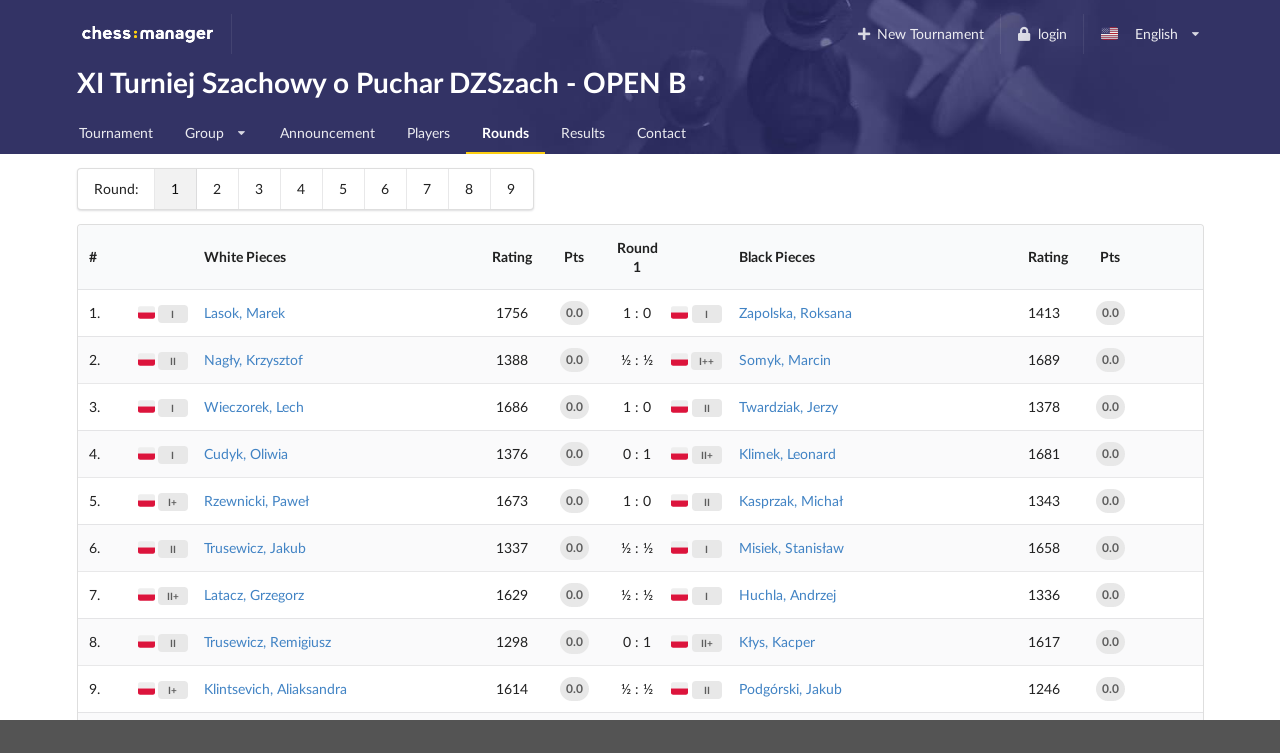

--- FILE ---
content_type: text/html; charset=utf-8
request_url: https://www.chessmanager.com/en-us/tournaments/4659867499888640/rounds/1
body_size: 9556
content:
<!DOCTYPE html>
<html lang="en-us">
  <head>
    
    
    <meta charset="utf-8">
    <meta http-equiv="X-UA-Compatible" content="IE=edge">
    <meta name="viewport" content="width=device-width, initial-scale=1">
    <title>XI Turniej Szachowy o Puchar DZSzach - OPEN B - ChessManager</title>
    <meta name="description" content="" />

    <link rel="icon" type="image/png" href="/favicon-96x96.png" sizes="96x96" />
    <link rel="icon" type="image/svg+xml" href="/favicon.svg" />
    <link rel="shortcut icon" href="/favicon.ico" />
    <link rel="apple-touch-icon" sizes="180x180" href="/apple-touch-icon.png" />
    <meta name="apple-mobile-web-app-title" content="ChessManager" />
    <link rel="manifest" href="/site.webmanifest" />

    
    <link rel="alternate" hreflang="cs-cz" href="https://www.chessmanager.com/cs-cz/tournaments/4659867499888640/rounds/1" />
    
    <link rel="alternate" hreflang="de-de" href="https://www.chessmanager.com/de-de/tournaments/4659867499888640/rounds/1" />
    
    <link rel="alternate" hreflang="en-gb" href="https://www.chessmanager.com/en-gb/tournaments/4659867499888640/rounds/1" />
    
    <link rel="alternate" hreflang="en-us" href="https://www.chessmanager.com/en-us/tournaments/4659867499888640/rounds/1" />
    
    <link rel="alternate" hreflang="es-es" href="https://www.chessmanager.com/es-es/tournaments/4659867499888640/rounds/1" />
    
    <link rel="alternate" hreflang="fa-ir" href="https://www.chessmanager.com/fa-ir/tournaments/4659867499888640/rounds/1" />
    
    <link rel="alternate" hreflang="fr-fr" href="https://www.chessmanager.com/fr-fr/tournaments/4659867499888640/rounds/1" />
    
    <link rel="alternate" hreflang="he-il" href="https://www.chessmanager.com/he-il/tournaments/4659867499888640/rounds/1" />
    
    <link rel="alternate" hreflang="it-it" href="https://www.chessmanager.com/it-it/tournaments/4659867499888640/rounds/1" />
    
    <link rel="alternate" hreflang="lt-lt" href="https://www.chessmanager.com/lt-lt/tournaments/4659867499888640/rounds/1" />
    
    <link rel="alternate" hreflang="nl-be" href="https://www.chessmanager.com/nl-be/tournaments/4659867499888640/rounds/1" />
    
    <link rel="alternate" hreflang="pl-pl" href="https://www.chessmanager.com/pl-pl/tournaments/4659867499888640/rounds/1" />
    
    <link rel="alternate" hreflang="ru-ru" href="https://www.chessmanager.com/ru-ru/tournaments/4659867499888640/rounds/1" />
    
    <link rel="alternate" hreflang="tr-tr" href="https://www.chessmanager.com/tr-tr/tournaments/4659867499888640/rounds/1" />
    
    <link rel="alternate" hreflang="uk-ua" href="https://www.chessmanager.com/uk-ua/tournaments/4659867499888640/rounds/1" />
    
    <link rel="alternate" hreflang="en-ca" href="https://www.chessmanager.com/en-ca/tournaments/4659867499888640/rounds/1" />
    
    <link rel="alternate" hreflang="en-in" href="https://www.chessmanager.com/en-in/tournaments/4659867499888640/rounds/1" />
    
    <link rel="alternate" hreflang="fr-ca" href="https://www.chessmanager.com/fr-ca/tournaments/4659867499888640/rounds/1" />
    

    <meta property="og:image" content="/static2/logo_200x200.png" />

    
    <link rel="stylesheet" href="https://cdn.jsdelivr.net/npm/fomantic-ui@2.9.2/dist/semantic.min.css" integrity="sha512-n//BDM4vMPvyca4bJjZPDh7hlqsQ7hqbP9RH18GF2hTXBY5amBwM2501M0GPiwCU/v9Tor2m13GOTFjk00tkQA==" crossorigin="anonymous" referrerpolicy="no-referrer" />

    <link rel="preload" href="https://cdn.jsdelivr.net/npm/fomantic-ui@2.9.2/dist/themes/default/assets/fonts/Lato-Regular.woff2" as="font" type="font/woff2" crossorigin>
    <link rel="preload" href="https://cdn.jsdelivr.net/npm/fomantic-ui@2.9.2/dist/themes/default/assets/fonts/Lato-Bold.woff2" as="font" type="font/woff2" crossorigin>
    <link rel="preload" href="https://cdn.jsdelivr.net/npm/fomantic-ui@2.9.2/dist/themes/default/assets/fonts/LatoLatin-Regular.woff2" as="font" type="font/woff2" crossorigin>
    <link rel="preload" href="https://cdn.jsdelivr.net/npm/fomantic-ui@2.9.2/dist/themes/default/assets/fonts/LatoLatin-Bold.woff2" as="font" type="font/woff2" crossorigin>
    <link rel="preload" href="https://cdn.jsdelivr.net/npm/fomantic-ui@2.9.2/dist/themes/default/assets/fonts/LatoLatin-Italic.woff2" as="font" type="font/woff2" crossorigin>
    <link rel="preload" href="https://cdn.jsdelivr.net/npm/fomantic-ui@2.9.2/dist/themes/default/assets/fonts/icons.woff2" as="font" type="font/woff2" crossorigin>
    <link rel="preload" href="https://cdn.jsdelivr.net/npm/fomantic-ui@2.9.2/dist/themes/default/assets/fonts/outline-icons.woff2" as="font" type="font/woff2" crossorigin>
    <link rel="preload" href="https://cdn.jsdelivr.net/npm/fomantic-ui@2.9.2/dist/themes/default/assets/fonts/brand-icons.woff2" as="font" type="font/woff2" crossorigin>
    

    <style>
    
	

i.inverted.circular.icon,
.ui.primary.button {
    background-color: #333365;
    color: #fff;
}
.ui.primary.button:hover {
    background-color: #fcce11 !important;
    color: #333365 !important;
}
.ui.yellow.button {
  color: #333365 !important;
}

#topbar {
	padding-bottom: 0;
	background: url('/static/wallpaper.jpg') no-repeat 75% 100% #333365 !important;
	background-size: 70% !important;

    @supports (background-image: url('/static/wallpaper.webp')) {
        background-image: url('/static/wallpaper.webp') !important;
    }
}
.ui.secondary.menu .dropdown.item>.menu {
	margin-top: 2px;
	border-top-left-radius: 0;
	border-top-right-radius: 0;
}

@media print {
	#topbar, .ui.pagination.menu, i.flag {
	  display:none;
	}
	.ui.table td {
		padding: 2px;
	}
	body {
	  font-size: 130%;
	  margin-bottom: 50px;
	}
	.ui.inverted.ribbon.label {
		color: black !important;
	}
}


	.print.only {
    display: none;
}
@media print {
  .pushable > .pusher {
    overflow: visible !important;
  }
	.print {
		display: initial !important;
	}
	.dont.print {
	    display: none !important;
	}
	#topbar,
	.ui.pagination.menu,
	.ui.sticky.row,
	i.flag {
		display:none !important;
	}
	td.center.aligned {
		text-transform: uppercase;
		text-align: left !important;
	}

	tr {
		page-break-inside: avoid;
	}
	th {
		padding: 5px !important;
	}
	td {
		padding: 0 5px !important;
	}
	td:first-child {
		font-weight: bold;
	}
	.ui.tiny.horizontal.label,
    .ui.circular.label {
		background: none !important;
        border: none !important;
        color: initial !important;
		font-weight: normal;
	}
	* {
		color: black !important;
	}

	.ui.button,
	.ui.checkbox {
		display:none;
	}

	/* players */
	.four.wide.column {
	    display:none !important;
	}
	.twelve.wide.column.right.aligned {
	    width: 100% !important;
	}
}

@media projection {
	#topbar { 
		/* properties */
		background-color: blue !important;
	}
}

	@media print {
		td:last-child {
			font-weight: bold;
		}
	}

    i.flag:not(.icon)::before {
      display: inline;
    }
    </style>

    
    <script src="//cdn.jsdelivr.net/npm/jquery@3.6.3/dist/jquery.min.js" integrity="sha512-STof4xm1wgkfm7heWqFJVn58Hm3EtS31XFaagaa8VMReCXAkQnJZ+jEy8PCC/iT18dFy95WcExNHFTqLyp72eQ==" crossorigin="anonymous" referrerpolicy="no-referrer"></script>
    <script src="//cdn.jsdelivr.net/npm/fomantic-ui@2.9.2/dist/semantic.min.js" integrity="sha512-5cguXwRllb+6bcc2pogwIeQmQPXEzn2ddsqAexIBhh7FO1z5Hkek1J9mrK2+rmZCTU6b6pERxI7acnp1MpAg4Q==" crossorigin="anonymous" referrerpolicy="no-referrer"></script>
    

    <script>
      window.addEventListener('DOMContentLoaded', function() {
        jQuery.event.special.touchstart = {
            setup: function( _, ns, handle ) {
                this.addEventListener('touchstart', handle, { passive: !ns.includes('noPreventDefault') });
            }
        };
        jQuery.event.special.touchmove = {
            setup: function( _, ns, handle ) {
                this.addEventListener('touchmove', handle, { passive: !ns.includes('noPreventDefault') });
            }
        };
        jQuery.event.special.wheel = {
            setup: function( _, ns, handle ){
                this.addEventListener('wheel', handle, { passive: !ns.includes('noPreventDefault') });
            }
        };
        jQuery.event.special.mousewheel = {
            setup: function( _, ns, handle ){
                this.addEventListener('mousewheel', handle, { passive: !ns.includes('noPreventDefault') });
            }
        };
      })
    </script>

    
    


    <style>
      #topbar {
        background: #333365;
        border-radius: 0;
        margin-top: 0;
      }
      #topbar > .ui.inverted.menu {
        background: none;
      }
      .header.item > img {
        width: auto !important;
        height: auto !important;
      }
      #topbar .ui.secondary.inverted.pointing.menu {
        border-color: transparent;
      }
      #topbar .ui.secondary.inverted.pointing.menu .active.item {
        border-color: #fcce11;
        background-color: transparent;
      }
      .thumbtack.icon,
      .ui.list > .item > .header,
      .ui.statistic > .value,
      .ui.statistics > .statistic > .value,
      .ui.header,
      .ui.table thead th,
      .ui.form .field>label {
        color: #333365;
      }
      .ui.statistic > .label,
      .ui.statistics > .statistic > .label {
        font-weight: normal;
        color: rgba(0,0,0,.6);
      }
      .ui.horizontal.statistic {
        margin-bottom: 0;
      }
      .ui.form :not(.transparent) > input:focus,
      .ui.form textarea:focus,
      .ui.selection.active.dropdown,
      .ui.selection.active.dropdown .menu,
      .ui.selection.dropdown:focus,
      .ui.selection.dropdown:focus .menu {
        border-color: #fcce11 !important;
      }
      i.inverted.circular.icon {
          background-color: #333365 !important;
      }
      .ui.ui.ui.primary.label,
      .ui.primary.label,
      .inverted.label {
          background-color: #333365 !important;
          border-color: #646499 !important;
      }
      .ui.toggle.checkbox input:checked~.box:before, .ui.toggle.checkbox input:checked~label:before,
      .ui.toggle.checkbox input:focus:checked ~ .box:before, .ui.toggle.checkbox input:focus:checked ~ label:before {
          background-color: #333365 !important;
      }
      .ui.primary.button,
      .ui.primary.button:active {
          background-color: #333365;
          color: #fff;
      }
      .ui.primary.button:focus,
      .ui.primary.button:hover {
          background-color: #fcce11 !important;
          color: #333365 !important;
      }
      .ui.pagination.menu {
          max-width: 100%;
          overflow-x: auto;
      }
      @media only screen and (max-width: 767px) {
          /*.ui.menu:not(.vertical) .right.menu {
              display: block !important;
              margin-left: initial !important;
          }*/
          .mobile.hidden {
              display: none !important;
          }
      }
      @media only screen and (max-width: 400px) {
          /*.ui.menu:not(.vertical) .right.menu {
              display: block !important;
              margin-left: initial !important;
          }*/
          .xs-mobile.hidden {
              display: none !important;
          }
      }
      @media only screen and (max-width: 767px) {
          .tablet.hidden {
              display: none !important;
          }
      }

      /* one page print fix */
      @media print {
          @-moz-document url-prefix() {
              .ui.grid,
              .ui.grid > .ui.column {
                  display: block;
              }
          }
      }
    </style>

    <!-- Google tag (gtag.js) -->
<script async src="https://www.googletagmanager.com/gtag/js?id=G-0D8SVTKQVP"></script>
<script>
  window.dataLayer = window.dataLayer || [];
  function gtag(){dataLayer.push(arguments);}
</script>

    <script>
      gtag('js', new Date())
      gtag('config', 'G-0D8SVTKQVP', {})
    </script>

    <!-- Meta Pixel Code -->
    <script>
    !function(f,b,e,v,n,t,s)
    {if(f.fbq)return;n=f.fbq=function(){n.callMethod?
    n.callMethod.apply(n,arguments):n.queue.push(arguments)};
    if(!f._fbq)f._fbq=n;n.push=n;n.loaded=!0;n.version='2.0';
    n.queue=[];t=b.createElement(e);t.async=!0;
    t.src=v;s=b.getElementsByTagName(e)[0];
    s.parentNode.insertBefore(t,s)}(window, document,'script',
    'https://connect.facebook.net/en_US/fbevents.js');
    fbq('init', '178835651112133');
    fbq('track', 'PageView');
    </script>
    <noscript><img height="1" width="1" alt="Facebook Pixel" style="display:none"
    src="https://www.facebook.com/tr?id=178835651112133&ev=PageView&noscript=1"
    /></noscript>
    <!-- End Meta Pixel Code -->

    <!-- AdSense -->
    <!-- <script async src="https://pagead2.googlesyndication.com/pagead/js/adsbygoogle.js?client=ca-pub-9489837012543090" crossorigin="anonymous"></script> -->
    

    

  </head>

  <body>
    
<div class="ui sidebar left vertical inverted large accordion menu">
    
    
    <a class="header item" href="/"><img src="/static2/logo.png" width="137" height="20" alt="chess:manager" /></a>
    
    

    
        
			
			
				<a class="item " href="/en-us/tournaments/4659867499888640/">
					Tournament
				</a>
			
			
        
    
        
            
                <div class="item">
                    <a class="title" href="#">
                        <i class="dropdown icon"></i>
                        Group
                    </a>

                    <div class="content">
                        <div class="menu">
                        
                            <a class="item" href="/en-us/tournaments/5597799731691520">OPEN A (ELO &gt; 1800)</a>
                        
                            <a class="item" href="/en-us/tournaments/4659867499888640">OPEN B (ELO &lt;= 1800)</a>
                        
                        </div>
                    </div>
                </div>
            

            
                <a class="item" href="https://storage.googleapis.com/cdn.chessmanager.com/tournaments/4659867499888640/files/56a76a1d-5816-414e-a324-d6d948e2bf8d">
                    Announcement
                </a>
            

            
        
    
        
			
        
    
        
			
			
				<a class="item " href="/en-us/tournaments/4659867499888640/players">
					Players
				</a>
			
			
        
    
        
			
        
    
        
			
			
				<a class="item active" href="/en-us/tournaments/4659867499888640/rounds">
					Rounds
				</a>
			
			
        
    
        
			
			
				<a class="item " href="/en-us/tournaments/4659867499888640/results">
					Results
				</a>
			
			
        
    
        
			
			
				<a class="item " href="/en-us/tournaments/4659867499888640/contact">
					Contact
				</a>
			
			
        
    

</div>

<div class="pusher">
    
    <div class="ui inverted segment" id="topbar">
      

      <div class="ui inverted menu">
        <div class="ui container grid">
            
            <div class="row tablet only computer only">
              <a class="header item" href="/"><img src="/static2/logo.png" width="137" height="20" alt="chess:manager" /></a>
              

              <div class="right menu">
              
    

    
      <a class="borderless item" href="https://admin.chessmanager.com/tournaments/new">
          <i class="plus icon"></i> New Tournament
      </a>
    

    <a class="item" href="https://www.chessmanager.com/en-us/signin"><i class="lock icon"></i> login</a>
    <!-- <a class="item" href="https://www.chessmanager.com/en-us/signup">register</a> -->

    <div class="ui dropdown item" id="lang">
      <span class="text">
          
            
              <i class="us flag"></i> English
            
          
      </span>
      <i class="dropdown icon"></i>
      <div class="menu">
          
            
              <a class="item" href="https://www.chessmanager.com/cs-cz/tournaments/4659867499888640/rounds/1"><i class="cz flag"></i> český</a>
            
          
            
              <a class="item" href="https://www.chessmanager.com/de-de/tournaments/4659867499888640/rounds/1"><i class="de flag"></i> Deutsch</a>
            
          
            
              <a class="item" href="https://www.chessmanager.com/en-gb/tournaments/4659867499888640/rounds/1"><i class="gb flag"></i> English</a>
            
          
            
              <a class="item" href="https://www.chessmanager.com/en-us/tournaments/4659867499888640/rounds/1"><i class="us flag"></i> English</a>
            
          
            
              <a class="item" href="https://www.chessmanager.com/es-es/tournaments/4659867499888640/rounds/1"><i class="es flag"></i> Español</a>
            
          
            
              <a class="item" href="https://www.chessmanager.com/fa-ir/tournaments/4659867499888640/rounds/1"><i class="ir flag"></i> فارسی</a>
            
          
            
              <a class="item" href="https://www.chessmanager.com/fr-fr/tournaments/4659867499888640/rounds/1"><i class="fr flag"></i> Français</a>
            
          
            
              <a class="item" href="https://www.chessmanager.com/he-il/tournaments/4659867499888640/rounds/1"><i class="il flag"></i> עברית</a>
            
          
            
              <a class="item" href="https://www.chessmanager.com/it-it/tournaments/4659867499888640/rounds/1"><i class="it flag"></i> Italiano</a>
            
          
            
              <a class="item" href="https://www.chessmanager.com/lt-lt/tournaments/4659867499888640/rounds/1"><i class="lt flag"></i> Lietuvos</a>
            
          
            
              <a class="item" href="https://www.chessmanager.com/nl-be/tournaments/4659867499888640/rounds/1"><i class="nl flag"></i> Dutch</a>
            
          
            
              <a class="item" href="https://www.chessmanager.com/pl-pl/tournaments/4659867499888640/rounds/1"><i class="pl flag"></i> polski</a>
            
          
            
              <a class="item" href="https://www.chessmanager.com/ru-ru/tournaments/4659867499888640/rounds/1"><i class="ru flag"></i> русский</a>
            
          
            
              <a class="item" href="https://www.chessmanager.com/tr-tr/tournaments/4659867499888640/rounds/1"><i class="tr flag"></i> Türkçe</a>
            
          
            
              <a class="item" href="https://www.chessmanager.com/uk-ua/tournaments/4659867499888640/rounds/1"><i class="ua flag"></i> українська</a>
            
          
            
          
            
          
            
          
      </div>
    </div>
    

              </div>
            </div>

            <div class="row mobile only">
              <a class="borderless header item" href="/"><img src="/static/logo-short.png" alt="c:m" width="40" height="20" /></a>
              <div class="right menu">
                
                <a class="borderless item" href="https://www.chessmanager.com/en-us/signin"><i class="lock icon"></i> login</a>
                
                <div class="borderless item"><a class="ui basic inverted button" href="#menu"><i class="bars icon"></i> Menu</a></div>
              </div>
            </div>
            
        </div>
      </div>
      

<div class="ui stackable grid container">
	<div class="thirteen wide column">
		<h1 class="ui inverted header">
			XI Turniej Szachowy o Puchar DZSzach - OPEN B 
		</h1>
	</div>

	
</div>

<div class="ui inverted stackable pointing secondary menu" style="padding-bottom:0">
  <div class="ui container grid">
      <div class="row computer only">
    
        
			
			
				<a class="item " href="/en-us/tournaments/4659867499888640/">
					Tournament
				</a>
			
			
        
		
        
            
                <div class="ui dropdown simple item">
                    Group
                    <i class="dropdown icon"></i>
                    <div class="menu">
                    
                        <a class="item" href="/en-us/tournaments/5597799731691520">OPEN A (ELO &gt; 1800)</a>
                    
                        <a class="item" href="/en-us/tournaments/4659867499888640">OPEN B (ELO &lt;= 1800)</a>
                    
                    </div>
                </div>
            

            
                <a class="item" href="https://storage.googleapis.com/cdn.chessmanager.com/tournaments/4659867499888640/files/56a76a1d-5816-414e-a324-d6d948e2bf8d">
                    Announcement
                </a>
            

            
        
		
        
			
        
		
        
			
			
				<a class="item " href="/en-us/tournaments/4659867499888640/players">
					Players
				</a>
			
			
        
		
        
			
        
		
        
			
			
				<a class="item active" href="/en-us/tournaments/4659867499888640/rounds">
					Rounds
				</a>
			
			
        
		
        
			
			
				<a class="item " href="/en-us/tournaments/4659867499888640/results">
					Results
				</a>
			
			
        
		
        
			
			
				<a class="item " href="/en-us/tournaments/4659867499888640/contact">
					Contact
				</a>
			
			
        
		
      </div>

    <div class="row mobile only tablet only">
        
           
           
           
       
           
       
           
       
           
           
           
       
           
       
           
           
               <a class="item active" href="#menu">
                   Rounds
               </a>
           
           
       
           
           
           
       
           
           
           
       
    </div>
  </div>
</div>

    </div>

    

<div class="ui container">
	

	
	<div class="ui pagination menu">
        <div class="item">Round:</div>

	
	
		<a href="https://www.chessmanager.com/en-us/tournaments/4659867499888640/rounds/1" class="active item">1</a>
  	
		<a href="https://www.chessmanager.com/en-us/tournaments/4659867499888640/rounds/2" class="item">2</a>
  	
		<a href="https://www.chessmanager.com/en-us/tournaments/4659867499888640/rounds/3" class="item">3</a>
  	
		<a href="https://www.chessmanager.com/en-us/tournaments/4659867499888640/rounds/4" class="item">4</a>
  	
		<a href="https://www.chessmanager.com/en-us/tournaments/4659867499888640/rounds/5" class="item">5</a>
  	
		<a href="https://www.chessmanager.com/en-us/tournaments/4659867499888640/rounds/6" class="item">6</a>
  	
		<a href="https://www.chessmanager.com/en-us/tournaments/4659867499888640/rounds/7" class="item">7</a>
  	
		<a href="https://www.chessmanager.com/en-us/tournaments/4659867499888640/rounds/8" class="item">8</a>
  	
		<a href="https://www.chessmanager.com/en-us/tournaments/4659867499888640/rounds/9" class="item">9</a>
  	
  	
	</div>
	

    <div class="ui clearing print only">
        <h3 class="ui left floated header">
            XI Turniej Szachowy o Puchar DZSzach - OPEN B
            <div class="sub header">Round 1</div>
        </h3>
        <img src="/static2/logo-inverted.png" class="ui right floated header" alt="chess:manager" />
    </div>

	

	
    <table class="ui striped unstackable table">
		<thead>
			<tr>
				<th scope="col" class="one wide">#</th>
                <th scope="col" class="collapsing mobile hidden"></th>
                <th scope="col" class="collapsing mobile hidden"></th>
				<th scope="col" class="six wide mobile five wide computer">White Pieces</th>
                <th scope="col" class="collapsing mobile hidden center aligned">Rating</th>
				<th scope="col" class="one wide center aligned mobile hidden">Pts</th>
				<th scope="col" class="center aligned">
					Round 1
				</th>
                <th scope="col" class="collapsing mobile hidden"></th>
                <th scope="col" class="collapsing mobile hidden"></th>
				<th scope="col" class="six wide mobile five wide computer">Black Pieces</th>
                <th scope="col" class="collapsing mobile hidden center aligned">Rating</th>
                <th scope="col" class="one wide center aligned mobile hidden">Pts</th>
                <th scope="col" class="one wide right aligned mobile hidden">
					
					<div class="ui fitted checkbox" style="margin-left:0.5em">
						<input type="checkbox" class="hidden">
					</div>
                    
					<span class="print only">#</span>
				</th>
			</tr>
		</thead>

		<tbody>
		

		
			<tr>
				<td scope="row" class="collapsing">
                    1.
                </td>
                <td class="collapsing mobile hidden" style="padding:0">
                    
                        <i class="pl flag" title="Poland"></i> 
                    
                </td>
                <td class="collapsing center aligned mobile hidden" style="padding:0">
                    
                        <span class="ui tiny horizontal label">I</span>
                    
                </td>
				<td>
                    
					<a href="/en-us/tournaments/4659867499888640/players/6316185021317120" tabindex="-1">
                        
                        Lasok, Marek
					</a>

					

                    <span class="print only">
                        
                            (1756)
                        
                    </span>
                    
				</td>
                <td class="collapsing mobile hidden center aligned">
                    
                        
                            1756
                        
                    
                </td>
				<td class="center aligned mobile hidden">
                    
					    <div class="ui circular label">0.0</div>
                    
				</td>
				<td class="center aligned">
                    1&nbsp;:&nbsp;0
				</td>
                <td class="collapsing mobile hidden" style="padding:0">
                    
                        <i class="pl flag" title="Poland"></i> 
                    
                </td>
                <td class="collapsing center aligned mobile hidden" style="padding:0">
                    
                        <span class="ui tiny horizontal label">I</span>
                    
                </td>
				<td>
					
					<a href="/en-us/tournaments/4659867499888640/players/5138269633773568" tabindex="-1">
                        
                        Zapolska, Roksana
			    	</a>

					

					<span class="print only">
                        
                            (1413)
                        
                    </span>
				    
				</td>
                <td class="collapsing mobile hidden">
                    
                        
                            1413
                        
                    
                </td>
                <td class="center aligned mobile hidden">
					
						<div class="ui circular label">0.0</div>
					
				</td>
				<td class="right aligned collapsing mobile hidden">
					<span class="print only">
                        1.
                    </span>

					
				</td>
			</tr>
		
			<tr>
				<td scope="row" class="collapsing">
                    2.
                </td>
                <td class="collapsing mobile hidden" style="padding:0">
                    
                        <i class="pl flag" title="Poland"></i> 
                    
                </td>
                <td class="collapsing center aligned mobile hidden" style="padding:0">
                    
                        <span class="ui tiny horizontal label">II</span>
                    
                </td>
				<td>
                    
					<a href="/en-us/tournaments/4659867499888640/players/5135489045102592" tabindex="-1">
                        
                        Nagły, Krzysztof
					</a>

					

                    <span class="print only">
                        
                            (1388)
                        
                    </span>
                    
				</td>
                <td class="collapsing mobile hidden center aligned">
                    
                        
                            1388
                        
                    
                </td>
				<td class="center aligned mobile hidden">
                    
					    <div class="ui circular label">0.0</div>
                    
				</td>
				<td class="center aligned">
                    &frac12;&nbsp;:&nbsp;&frac12;
				</td>
                <td class="collapsing mobile hidden" style="padding:0">
                    
                        <i class="pl flag" title="Poland"></i> 
                    
                </td>
                <td class="collapsing center aligned mobile hidden" style="padding:0">
                    
                        <span class="ui tiny horizontal label">I++</span>
                    
                </td>
				<td>
					
					<a href="/en-us/tournaments/4659867499888640/players/5122495632375808" tabindex="-1">
                        
                        Somyk, Marcin
			    	</a>

					

					<span class="print only">
                        
                            (1689)
                        
                    </span>
				    
				</td>
                <td class="collapsing mobile hidden">
                    
                        
                            1689
                        
                    
                </td>
                <td class="center aligned mobile hidden">
					
						<div class="ui circular label">0.0</div>
					
				</td>
				<td class="right aligned collapsing mobile hidden">
					<span class="print only">
                        2.
                    </span>

					
				</td>
			</tr>
		
			<tr>
				<td scope="row" class="collapsing">
                    3.
                </td>
                <td class="collapsing mobile hidden" style="padding:0">
                    
                        <i class="pl flag" title="Poland"></i> 
                    
                </td>
                <td class="collapsing center aligned mobile hidden" style="padding:0">
                    
                        <span class="ui tiny horizontal label">I</span>
                    
                </td>
				<td>
                    
					<a href="/en-us/tournaments/4659867499888640/players/5106935095885824" tabindex="-1">
                        
                        Wieczorek, Lech
					</a>

					

                    <span class="print only">
                        
                            (1686)
                        
                    </span>
                    
				</td>
                <td class="collapsing mobile hidden center aligned">
                    
                        
                            1686
                        
                    
                </td>
				<td class="center aligned mobile hidden">
                    
					    <div class="ui circular label">0.0</div>
                    
				</td>
				<td class="center aligned">
                    1&nbsp;:&nbsp;0
				</td>
                <td class="collapsing mobile hidden" style="padding:0">
                    
                        <i class="pl flag" title="Poland"></i> 
                    
                </td>
                <td class="collapsing center aligned mobile hidden" style="padding:0">
                    
                        <span class="ui tiny horizontal label">II</span>
                    
                </td>
				<td>
					
					<a href="/en-us/tournaments/4659867499888640/players/6308688218816512" tabindex="-1">
                        
                        Twardziak, Jerzy
			    	</a>

					

					<span class="print only">
                        
                            (1378)
                        
                    </span>
				    
				</td>
                <td class="collapsing mobile hidden">
                    
                        
                            1378
                        
                    
                </td>
                <td class="center aligned mobile hidden">
					
						<div class="ui circular label">0.0</div>
					
				</td>
				<td class="right aligned collapsing mobile hidden">
					<span class="print only">
                        3.
                    </span>

					
				</td>
			</tr>
		
			<tr>
				<td scope="row" class="collapsing">
                    4.
                </td>
                <td class="collapsing mobile hidden" style="padding:0">
                    
                        <i class="pl flag" title="Poland"></i> 
                    
                </td>
                <td class="collapsing center aligned mobile hidden" style="padding:0">
                    
                        <span class="ui tiny horizontal label">I</span>
                    
                </td>
				<td>
                    
					<a href="/en-us/tournaments/4659867499888640/players/5124061466722304" tabindex="-1">
                        
                        Cudyk, Oliwia
					</a>

					

                    <span class="print only">
                        
                            (1376)
                        
                    </span>
                    
				</td>
                <td class="collapsing mobile hidden center aligned">
                    
                        
                            1376
                        
                    
                </td>
				<td class="center aligned mobile hidden">
                    
					    <div class="ui circular label">0.0</div>
                    
				</td>
				<td class="center aligned">
                    0&nbsp;:&nbsp;1
				</td>
                <td class="collapsing mobile hidden" style="padding:0">
                    
                        <i class="pl flag" title="Poland"></i> 
                    
                </td>
                <td class="collapsing center aligned mobile hidden" style="padding:0">
                    
                        <span class="ui tiny horizontal label">II+</span>
                    
                </td>
				<td>
					
					<a href="/en-us/tournaments/4659867499888640/players/5165042299830272" tabindex="-1">
                        
                        Klimek, Leonard
			    	</a>

					

					<span class="print only">
                        
                            (1681)
                        
                    </span>
				    
				</td>
                <td class="collapsing mobile hidden">
                    
                        
                            1681
                        
                    
                </td>
                <td class="center aligned mobile hidden">
					
						<div class="ui circular label">0.0</div>
					
				</td>
				<td class="right aligned collapsing mobile hidden">
					<span class="print only">
                        4.
                    </span>

					
				</td>
			</tr>
		
			<tr>
				<td scope="row" class="collapsing">
                    5.
                </td>
                <td class="collapsing mobile hidden" style="padding:0">
                    
                        <i class="pl flag" title="Poland"></i> 
                    
                </td>
                <td class="collapsing center aligned mobile hidden" style="padding:0">
                    
                        <span class="ui tiny horizontal label">I+</span>
                    
                </td>
				<td>
                    
					<a href="/en-us/tournaments/4659867499888640/players/5166172023029760" tabindex="-1">
                        
                        Rzewnicki, Paweł
					</a>

					

                    <span class="print only">
                        
                            (1673)
                        
                    </span>
                    
				</td>
                <td class="collapsing mobile hidden center aligned">
                    
                        
                            1673
                        
                    
                </td>
				<td class="center aligned mobile hidden">
                    
					    <div class="ui circular label">0.0</div>
                    
				</td>
				<td class="center aligned">
                    1&nbsp;:&nbsp;0
				</td>
                <td class="collapsing mobile hidden" style="padding:0">
                    
                        <i class="pl flag" title="Poland"></i> 
                    
                </td>
                <td class="collapsing center aligned mobile hidden" style="padding:0">
                    
                        <span class="ui tiny horizontal label">II</span>
                    
                </td>
				<td>
					
					<a href="/en-us/tournaments/4659867499888640/players/5087336757460992" tabindex="-1">
                        
                        Kasprzak, Michał
			    	</a>

					

					<span class="print only">
                        
                            (1343)
                        
                    </span>
				    
				</td>
                <td class="collapsing mobile hidden">
                    
                        
                            1343
                        
                    
                </td>
                <td class="center aligned mobile hidden">
					
						<div class="ui circular label">0.0</div>
					
				</td>
				<td class="right aligned collapsing mobile hidden">
					<span class="print only">
                        5.
                    </span>

					
				</td>
			</tr>
		
			<tr>
				<td scope="row" class="collapsing">
                    6.
                </td>
                <td class="collapsing mobile hidden" style="padding:0">
                    
                        <i class="pl flag" title="Poland"></i> 
                    
                </td>
                <td class="collapsing center aligned mobile hidden" style="padding:0">
                    
                        <span class="ui tiny horizontal label">II</span>
                    
                </td>
				<td>
                    
					<a href="/en-us/tournaments/4659867499888640/players/6224556956581888" tabindex="-1">
                        
                        Trusewicz, Jakub
					</a>

					

                    <span class="print only">
                        
                            (1337)
                        
                    </span>
                    
				</td>
                <td class="collapsing mobile hidden center aligned">
                    
                        
                            1337
                        
                    
                </td>
				<td class="center aligned mobile hidden">
                    
					    <div class="ui circular label">0.0</div>
                    
				</td>
				<td class="center aligned">
                    &frac12;&nbsp;:&nbsp;&frac12;
				</td>
                <td class="collapsing mobile hidden" style="padding:0">
                    
                        <i class="pl flag" title="Poland"></i> 
                    
                </td>
                <td class="collapsing center aligned mobile hidden" style="padding:0">
                    
                        <span class="ui tiny horizontal label">I</span>
                    
                </td>
				<td>
					
					<a href="/en-us/tournaments/4659867499888640/players/5160637018144768" tabindex="-1">
                        
                        Misiek, Stanisław
			    	</a>

					

					<span class="print only">
                        
                            (1658)
                        
                    </span>
				    
				</td>
                <td class="collapsing mobile hidden">
                    
                        
                            1658
                        
                    
                </td>
                <td class="center aligned mobile hidden">
					
						<div class="ui circular label">0.0</div>
					
				</td>
				<td class="right aligned collapsing mobile hidden">
					<span class="print only">
                        6.
                    </span>

					
				</td>
			</tr>
		
			<tr>
				<td scope="row" class="collapsing">
                    7.
                </td>
                <td class="collapsing mobile hidden" style="padding:0">
                    
                        <i class="pl flag" title="Poland"></i> 
                    
                </td>
                <td class="collapsing center aligned mobile hidden" style="padding:0">
                    
                        <span class="ui tiny horizontal label">II+</span>
                    
                </td>
				<td>
                    
					<a href="/en-us/tournaments/4659867499888640/players/5084554881138688" tabindex="-1">
                        
                        Latacz, Grzegorz
					</a>

					

                    <span class="print only">
                        
                            (1629)
                        
                    </span>
                    
				</td>
                <td class="collapsing mobile hidden center aligned">
                    
                        
                            1629
                        
                    
                </td>
				<td class="center aligned mobile hidden">
                    
					    <div class="ui circular label">0.0</div>
                    
				</td>
				<td class="center aligned">
                    &frac12;&nbsp;:&nbsp;&frac12;
				</td>
                <td class="collapsing mobile hidden" style="padding:0">
                    
                        <i class="pl flag" title="Poland"></i> 
                    
                </td>
                <td class="collapsing center aligned mobile hidden" style="padding:0">
                    
                        <span class="ui tiny horizontal label">I</span>
                    
                </td>
				<td>
					
					<a href="/en-us/tournaments/4659867499888640/players/5122158540357632" tabindex="-1">
                        
                        Huchla, Andrzej
			    	</a>

					

					<span class="print only">
                        
                            (1336)
                        
                    </span>
				    
				</td>
                <td class="collapsing mobile hidden">
                    
                        
                            1336
                        
                    
                </td>
                <td class="center aligned mobile hidden">
					
						<div class="ui circular label">0.0</div>
					
				</td>
				<td class="right aligned collapsing mobile hidden">
					<span class="print only">
                        7.
                    </span>

					
				</td>
			</tr>
		
			<tr>
				<td scope="row" class="collapsing">
                    8.
                </td>
                <td class="collapsing mobile hidden" style="padding:0">
                    
                        <i class="pl flag" title="Poland"></i> 
                    
                </td>
                <td class="collapsing center aligned mobile hidden" style="padding:0">
                    
                        <span class="ui tiny horizontal label">II</span>
                    
                </td>
				<td>
                    
					<a href="/en-us/tournaments/4659867499888640/players/5153886705287168" tabindex="-1">
                        
                        Trusewicz, Remigiusz
					</a>

					

                    <span class="print only">
                        
                            (1298)
                        
                    </span>
                    
				</td>
                <td class="collapsing mobile hidden center aligned">
                    
                        
                            1298
                        
                    
                </td>
				<td class="center aligned mobile hidden">
                    
					    <div class="ui circular label">0.0</div>
                    
				</td>
				<td class="center aligned">
                    0&nbsp;:&nbsp;1
				</td>
                <td class="collapsing mobile hidden" style="padding:0">
                    
                        <i class="pl flag" title="Poland"></i> 
                    
                </td>
                <td class="collapsing center aligned mobile hidden" style="padding:0">
                    
                        <span class="ui tiny horizontal label">II+</span>
                    
                </td>
				<td>
					
					<a href="/en-us/tournaments/4659867499888640/players/6005756512436224" tabindex="-1">
                        
                        Kłys, Kacper
			    	</a>

					

					<span class="print only">
                        
                            (1617)
                        
                    </span>
				    
				</td>
                <td class="collapsing mobile hidden">
                    
                        
                            1617
                        
                    
                </td>
                <td class="center aligned mobile hidden">
					
						<div class="ui circular label">0.0</div>
					
				</td>
				<td class="right aligned collapsing mobile hidden">
					<span class="print only">
                        8.
                    </span>

					
				</td>
			</tr>
		
			<tr>
				<td scope="row" class="collapsing">
                    9.
                </td>
                <td class="collapsing mobile hidden" style="padding:0">
                    
                        <i class="pl flag" title="Poland"></i> 
                    
                </td>
                <td class="collapsing center aligned mobile hidden" style="padding:0">
                    
                        <span class="ui tiny horizontal label">I+</span>
                    
                </td>
				<td>
                    
					<a href="/en-us/tournaments/4659867499888640/players/6250808354537472" tabindex="-1">
                        
                        Klintsevich, Aliaksandra
					</a>

					

                    <span class="print only">
                        
                            (1614)
                        
                    </span>
                    
				</td>
                <td class="collapsing mobile hidden center aligned">
                    
                        
                            1614
                        
                    
                </td>
				<td class="center aligned mobile hidden">
                    
					    <div class="ui circular label">0.0</div>
                    
				</td>
				<td class="center aligned">
                    &frac12;&nbsp;:&nbsp;&frac12;
				</td>
                <td class="collapsing mobile hidden" style="padding:0">
                    
                        <i class="pl flag" title="Poland"></i> 
                    
                </td>
                <td class="collapsing center aligned mobile hidden" style="padding:0">
                    
                        <span class="ui tiny horizontal label">II</span>
                    
                </td>
				<td>
					
					<a href="/en-us/tournaments/4659867499888640/players/5150015014567936" tabindex="-1">
                        
                        Podgórski, Jakub
			    	</a>

					

					<span class="print only">
                        
                            (1246)
                        
                    </span>
				    
				</td>
                <td class="collapsing mobile hidden">
                    
                        
                            1246
                        
                    
                </td>
                <td class="center aligned mobile hidden">
					
						<div class="ui circular label">0.0</div>
					
				</td>
				<td class="right aligned collapsing mobile hidden">
					<span class="print only">
                        9.
                    </span>

					
				</td>
			</tr>
		
			<tr>
				<td scope="row" class="collapsing">
                    10.
                </td>
                <td class="collapsing mobile hidden" style="padding:0">
                    
                        <i class="pl flag" title="Poland"></i> 
                    
                </td>
                <td class="collapsing center aligned mobile hidden" style="padding:0">
                    
                        <span class="ui tiny horizontal label">II</span>
                    
                </td>
				<td>
                    
					<a href="/en-us/tournaments/4659867499888640/players/4844966048694272" tabindex="-1">
                        
                        Woźniak, Bartosz
					</a>

					

                    <span class="print only">
                        
                            (1246)
                        
                    </span>
                    
				</td>
                <td class="collapsing mobile hidden center aligned">
                    
                        
                            1246
                        
                    
                </td>
				<td class="center aligned mobile hidden">
                    
					    <div class="ui circular label">0.0</div>
                    
				</td>
				<td class="center aligned">
                    &frac12;&nbsp;:&nbsp;&frac12;
				</td>
                <td class="collapsing mobile hidden" style="padding:0">
                    
                        <i class="pl flag" title="Poland"></i> 
                    
                </td>
                <td class="collapsing center aligned mobile hidden" style="padding:0">
                    
                        <span class="ui tiny horizontal label">I</span>
                    
                </td>
				<td>
					
					<a href="/en-us/tournaments/4659867499888640/players/5187245334593536" tabindex="-1">
                        
                        Grobelny, Mikołaj
			    	</a>

					

					<span class="print only">
                        
                            (1596)
                        
                    </span>
				    
				</td>
                <td class="collapsing mobile hidden">
                    
                        
                            1596
                        
                    
                </td>
                <td class="center aligned mobile hidden">
					
						<div class="ui circular label">0.0</div>
					
				</td>
				<td class="right aligned collapsing mobile hidden">
					<span class="print only">
                        10.
                    </span>

					
				</td>
			</tr>
		
			<tr>
				<td scope="row" class="collapsing">
                    11.
                </td>
                <td class="collapsing mobile hidden" style="padding:0">
                    
                        <i class="pl flag" title="Poland"></i> 
                    
                </td>
                <td class="collapsing center aligned mobile hidden" style="padding:0">
                    
                        <span class="ui tiny horizontal label">I+</span>
                    
                </td>
				<td>
                    
					<a href="/en-us/tournaments/4659867499888640/players/5074957676052480" tabindex="-1">
                        
                        Klonowski, Arkadiusz
					</a>

					

                    <span class="print only">
                        
                            (1566)
                        
                    </span>
                    
				</td>
                <td class="collapsing mobile hidden center aligned">
                    
                        
                            1566
                        
                    
                </td>
				<td class="center aligned mobile hidden">
                    
					    <div class="ui circular label">0.0</div>
                    
				</td>
				<td class="center aligned">
                    1&nbsp;:&nbsp;0
				</td>
                <td class="collapsing mobile hidden" style="padding:0">
                    
                        <i class="ua flag" title="Ukraine"></i> 
                    
                </td>
                <td class="collapsing center aligned mobile hidden" style="padding:0">
                    
                        <span class="ui tiny horizontal label">II</span>
                    
                </td>
				<td>
					
					<a href="/en-us/tournaments/4659867499888640/players/5190127404449792" tabindex="-1">
                        
                        Khyzhniak, Dmytro
			    	</a>

					

					<span class="print only">
                        
                            (1230)
                        
                    </span>
				    
				</td>
                <td class="collapsing mobile hidden">
                    
                        
                            1230
                        
                    
                </td>
                <td class="center aligned mobile hidden">
					
						<div class="ui circular label">0.0</div>
					
				</td>
				<td class="right aligned collapsing mobile hidden">
					<span class="print only">
                        11.
                    </span>

					
				</td>
			</tr>
		
			<tr>
				<td scope="row" class="collapsing">
                    12.
                </td>
                <td class="collapsing mobile hidden" style="padding:0">
                    
                        <i class="pl flag" title="Poland"></i> 
                    
                </td>
                <td class="collapsing center aligned mobile hidden" style="padding:0">
                    
                        <span class="ui tiny horizontal label">II</span>
                    
                </td>
				<td>
                    
					<a href="/en-us/tournaments/4659867499888640/players/5148137254027264" tabindex="-1">
                        
                        Mydłowski, Krzysztof
					</a>

					

                    <span class="print only">
                        
                            (1227)
                        
                    </span>
                    
				</td>
                <td class="collapsing mobile hidden center aligned">
                    
                        
                            1227
                        
                    
                </td>
				<td class="center aligned mobile hidden">
                    
					    <div class="ui circular label">0.0</div>
                    
				</td>
				<td class="center aligned">
                    0&nbsp;:&nbsp;1
				</td>
                <td class="collapsing mobile hidden" style="padding:0">
                    
                        <i class="pl flag" title="Poland"></i> 
                    
                </td>
                <td class="collapsing center aligned mobile hidden" style="padding:0">
                    
                        <span class="ui tiny horizontal label">I</span>
                    
                </td>
				<td>
					
					<a href="/en-us/tournaments/4659867499888640/players/6324972910280704" tabindex="-1">
                        
                        Jankowski, Franciszek
			    	</a>

					

					<span class="print only">
                        
                            (1564)
                        
                    </span>
				    
				</td>
                <td class="collapsing mobile hidden">
                    
                        
                            1564
                        
                    
                </td>
                <td class="center aligned mobile hidden">
					
						<div class="ui circular label">0.0</div>
					
				</td>
				<td class="right aligned collapsing mobile hidden">
					<span class="print only">
                        12.
                    </span>

					
				</td>
			</tr>
		
			<tr>
				<td scope="row" class="collapsing">
                    13.
                </td>
                <td class="collapsing mobile hidden" style="padding:0">
                    
                        <i class="pl flag" title="Poland"></i> 
                    
                </td>
                <td class="collapsing center aligned mobile hidden" style="padding:0">
                    
                        <span class="ui tiny horizontal label">I</span>
                    
                </td>
				<td>
                    
					<a href="/en-us/tournaments/4659867499888640/players/4840308659978240" tabindex="-1">
                        
                        Uhryn, Łukasz
					</a>

					

                    <span class="print only">
                        
                            (1560)
                        
                    </span>
                    
				</td>
                <td class="collapsing mobile hidden center aligned">
                    
                        
                            1560
                        
                    
                </td>
				<td class="center aligned mobile hidden">
                    
					    <div class="ui circular label">0.0</div>
                    
				</td>
				<td class="center aligned">
                    1&nbsp;:&nbsp;0
				</td>
                <td class="collapsing mobile hidden" style="padding:0">
                    
                        <i class="pl flag" title="Poland"></i> 
                    
                </td>
                <td class="collapsing center aligned mobile hidden" style="padding:0">
                    
                        <span class="ui tiny horizontal label">III</span>
                    
                </td>
				<td>
					
					<a href="/en-us/tournaments/4659867499888640/players/5197234770018304" tabindex="-1">
                        
                        Kruszelnicki, Kacper
			    	</a>

					

					<span class="print only">
                        
                            (1197)
                        
                    </span>
				    
				</td>
                <td class="collapsing mobile hidden">
                    
                        
                            1197
                        
                    
                </td>
                <td class="center aligned mobile hidden">
					
						<div class="ui circular label">0.0</div>
					
				</td>
				<td class="right aligned collapsing mobile hidden">
					<span class="print only">
                        13.
                    </span>

					
				</td>
			</tr>
		
			<tr>
				<td scope="row" class="collapsing">
                    14.
                </td>
                <td class="collapsing mobile hidden" style="padding:0">
                    
                        <i class="pl flag" title="Poland"></i> 
                    
                </td>
                <td class="collapsing center aligned mobile hidden" style="padding:0">
                    
                        <span class="ui tiny horizontal label">III</span>
                    
                </td>
				<td>
                    
					<a href="/en-us/tournaments/4659867499888640/players/5173973684322304" tabindex="-1">
                        
                        Nowak, Aleksandra
					</a>

					

                    <span class="print only">
                        
                            (1101)
                        
                    </span>
                    
				</td>
                <td class="collapsing mobile hidden center aligned">
                    
                        
                            1101
                        
                    
                </td>
				<td class="center aligned mobile hidden">
                    
					    <div class="ui circular label">0.0</div>
                    
				</td>
				<td class="center aligned">
                    0&nbsp;:&nbsp;1
				</td>
                <td class="collapsing mobile hidden" style="padding:0">
                    
                        <i class="pl flag" title="Poland"></i> 
                    
                </td>
                <td class="collapsing center aligned mobile hidden" style="padding:0">
                    
                        <span class="ui tiny horizontal label">II</span>
                    
                </td>
				<td>
					
					<a href="/en-us/tournaments/4659867499888640/players/5187932328034304" tabindex="-1">
                        
                        Bochenek, Piotr
			    	</a>

					

					<span class="print only">
                        
                            (1520)
                        
                    </span>
				    
				</td>
                <td class="collapsing mobile hidden">
                    
                        
                            1520
                        
                    
                </td>
                <td class="center aligned mobile hidden">
					
						<div class="ui circular label">0.0</div>
					
				</td>
				<td class="right aligned collapsing mobile hidden">
					<span class="print only">
                        14.
                    </span>

					
				</td>
			</tr>
		
			<tr>
				<td scope="row" class="collapsing">
                    15.
                </td>
                <td class="collapsing mobile hidden" style="padding:0">
                    
                        <i class="pl flag" title="Poland"></i> 
                    
                </td>
                <td class="collapsing center aligned mobile hidden" style="padding:0">
                    
                        <span class="ui tiny horizontal label">I</span>
                    
                </td>
				<td>
                    
					<a href="/en-us/tournaments/4659867499888640/players/5186211904225280" tabindex="-1">
                        
                        Sakharchuk, Aliaksandr
					</a>

					

                    <span class="print only">
                        
                            (1426)
                        
                    </span>
                    
				</td>
                <td class="collapsing mobile hidden center aligned">
                    
                        
                            1426
                        
                    
                </td>
				<td class="center aligned mobile hidden">
                    
					    <div class="ui circular label">0.0</div>
                    
				</td>
				<td class="center aligned">
                    1&nbsp;:&nbsp;0
				</td>
                <td class="collapsing mobile hidden" style="padding:0">
                    
                        <i class="pl flag" title="Poland"></i> 
                    
                </td>
                <td class="collapsing center aligned mobile hidden" style="padding:0">
                    
                        <span class="ui tiny horizontal label">III</span>
                    
                </td>
				<td>
					
					<a href="/en-us/tournaments/4659867499888640/players/5084202706403328" tabindex="-1">
                        
                        Zimny, Daniel
			    	</a>

					

					<span class="print only">
                        
                            (1007)
                        
                    </span>
				    
				</td>
                <td class="collapsing mobile hidden">
                    
                        
                            1007
                        
                    
                </td>
                <td class="center aligned mobile hidden">
					
						<div class="ui circular label">0.0</div>
					
				</td>
				<td class="right aligned collapsing mobile hidden">
					<span class="print only">
                        15.
                    </span>

					
				</td>
			</tr>
		
			<tr>
				<td scope="row" class="collapsing">
                    16.
                </td>
                <td class="collapsing mobile hidden" style="padding:0">
                    
                        <i class="pl flag" title="Poland"></i> 
                    
                </td>
                <td class="collapsing center aligned mobile hidden" style="padding:0">
                    
                        <span class="ui tiny horizontal label">III</span>
                    
                </td>
				<td>
                    
					<a href="/en-us/tournaments/4659867499888640/players/6319574618734592" tabindex="-1">
                        
                        Gucwa, Wojciech
					</a>

					

                    <span class="print only">
                        
                            <small>(1600)</small>
                        
                    </span>
                    
				</td>
                <td class="collapsing mobile hidden center aligned">
                    
                        
                            <small>1600</small>
                        
                    
                </td>
				<td class="center aligned mobile hidden">
                    
					    <div class="ui circular label">0.0</div>
                    
				</td>
				<td class="center aligned">
                    1
				</td>
                <td class="collapsing mobile hidden" style="padding:0">
                    
                </td>
                <td class="collapsing center aligned mobile hidden" style="padding:0">
                    
                </td>
				<td>
					
				    No Opponent
				    
				</td>
                <td class="collapsing mobile hidden">
                    
                </td>
                <td class="center aligned mobile hidden">
					
				</td>
				<td class="right aligned collapsing mobile hidden">
					<span class="print only">
                        16.
                    </span>

					
				</td>
			</tr>
		
			<tr>
				<td scope="row" class="collapsing">
                    17.
                </td>
                <td class="collapsing mobile hidden" style="padding:0">
                    
                        <i class="pl flag" title="Poland"></i> 
                    
                </td>
                <td class="collapsing center aligned mobile hidden" style="padding:0">
                    
                        <span class="ui tiny horizontal label">II</span>
                    
                </td>
				<td>
                    
					<a href="/en-us/tournaments/4659867499888640/players/5093739245076480" tabindex="-1">
                        
                        Dworzański, Maciej
					</a>

					

                    <span class="print only">
                        
                            (1101)
                        
                    </span>
                    
				</td>
                <td class="collapsing mobile hidden center aligned">
                    
                        
                            1101
                        
                    
                </td>
				<td class="center aligned mobile hidden">
                    
					    <div class="ui circular label">0.0</div>
                    
				</td>
				<td class="center aligned">
                    &frac12;
				</td>
                <td class="collapsing mobile hidden" style="padding:0">
                    
                </td>
                <td class="collapsing center aligned mobile hidden" style="padding:0">
                    
                </td>
				<td>
					
				    No Opponent
				    
				</td>
                <td class="collapsing mobile hidden">
                    
                </td>
                <td class="center aligned mobile hidden">
					
				</td>
				<td class="right aligned collapsing mobile hidden">
					<span class="print only">
                        17.
                    </span>

					
				</td>
			</tr>
		
		</tbody>
	</table>
	
	
</div>

    
    
      
      <div class="dont print" style="text-align:center; margin:1em">
        <a href="https://www.chessmanager.com"><img src="/static2/logo-inverted.png" width="133" height="22" loading="lazy" alt="chess:manager" title="ChessManager logo" /></a>
      </div>
      
    
    
</div>

<script>
window.addEventListener('DOMContentLoaded', function() {
	$('#lang.dropdown').dropdown();
});
</script>


    <script>
    window.addEventListener('DOMContentLoaded', function() {
      $('.ui.user.dropdown').dropdown();
      $('.ui.accordion').accordion();
      $('.ui.left.sidebar').sidebar({
          exclusive: true
      });
      $('a[href="#menu"]').click(function() {
        $('.ui.left.sidebar').sidebar('toggle');
        return false;
      });
    });
    </script>
  </body>
</html>